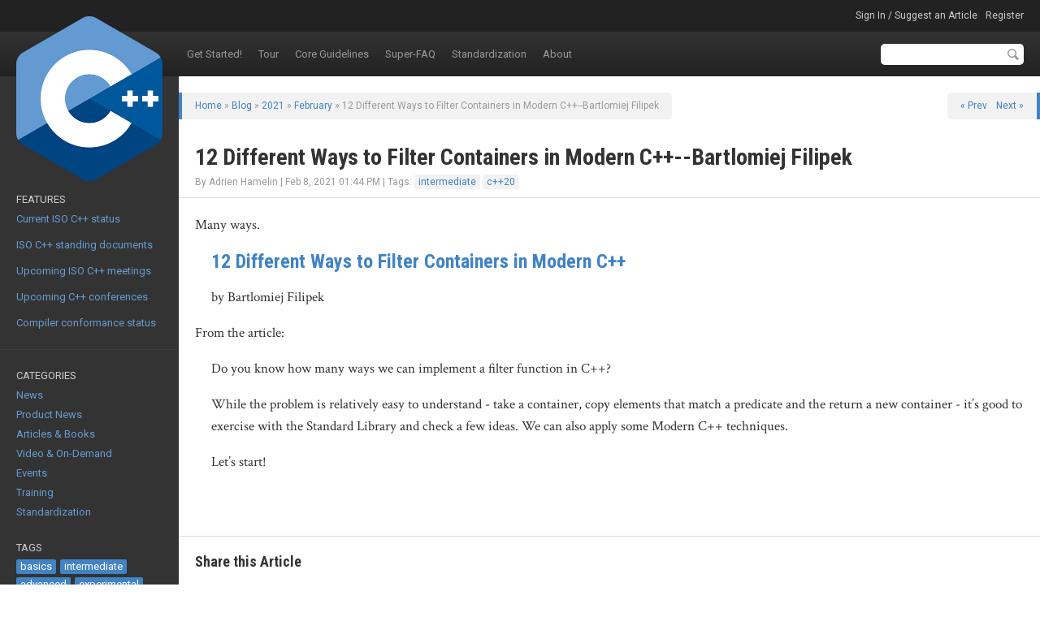

--- FILE ---
content_type: text/html; charset=UTF-8
request_url: https://isocpp.org/blog/2021/02/12-different-ways-to-filter-containers-in-modern-cpp-bartlomiej-filipek
body_size: 3875
content:
<!doctype html>
<html lang="en">
  <head>
    <title>
              
          12 Different Ways to Filter Containers in Modern C++--Bartlomiej Filipek :
        
            Standard C++
    </title>
    <meta charset="utf-8">
    <meta http-equiv="X-UA-Compatible" content="IE=edge,chrome=1">
    <meta name="viewport" content="width=device-width, initial-scale=1.0">
    <link href="/favicon.ico" rel="shortcut icon">
    <link rel="apple-touch-icon" href="apple-touch-icon-57.png">
    <link rel="apple-touch-icon" sizes="72x72" href="apple-touch-icon-72.png">
    <link rel="apple-touch-icon" sizes="114x114" href="apple-touch-icon-114.png">
    <link rel="apple-touch-icon" sizes="144x144" href="apple-touch-icon-144.png">
    <link href="https://fonts.googleapis.com/css?family=Crimson+Text|Roboto|Roboto+Condensed:400,700&display=swap" rel="stylesheet">
    <link href="/assets/css/app.css?v012" rel="stylesheet" media="all" type="text/css">
    <link href="/assets/css/prettify.css" rel="stylesheet" media="all" type="text/css">

    <script type="text/javascript" src="/assets/js/prettify.min.js"></script>    
  </head>
  
  <body class="hide-sidebar">
    <div id="root">
    
      <div id="crown">
        <a id="sidebar-toggle" href="#sidebar">Show sidebar &raquo;</a>
        <ul class="user">
                          <li><a href="https://isocpp.org/member/login">Sign In / Suggest an Article</a></li>
          <li><a href="https://isocpp.org/member/register">Register</a></li>
                </ul>
      </div>

      <header id="top" role="banner">
        <div class="container">
          <h1>
            <a href="https://isocpp.org/"><img src="/assets/images/cpp_logo.png" alt="Standard C++"></a>
          </h1>
          <nav role="navigation">
            <ul id="nav-sub">
<li class="first"><a href="https://isocpp.org/get-started">Get Started!</a></li>
<li><a href="https://isocpp.org/tour">Tour</a></li>
<li><a href="https://isocpp.org/guidelines">Core Guidelines</a></li>
<li><a href="https://isocpp.org/faq">Super-FAQ</a></li>
<li><a href="https://isocpp.org/std">Standardization</a></li>
<li class="last"><a href="https://isocpp.org/about">About</a></li>
</ul>
          </nav>
          <form action="/search/google">
            <input type="text" name="q" id="q" maxlength="100" value="" class="textbox">
            <input type="submit" value="Search" class="button">
          </form>
          <!--
          <form method="post" action="https://isocpp.org/"  >
<div class='hiddenFields'>
<input type="hidden" name="ACT" value="6" />
<input type="hidden" name="XID" value="8c7000297e6f19766704b6b2c35e0f71d556eb5b" />
<input type="hidden" name="RES" value="" />
<input type="hidden" name="meta" value="[base64]" />
<input type="hidden" name="site_id" value="1" />
</div>


            <input type="text" name="keywords" id="keywords" maxlength="100" value="M50o93H7pQ09L8X1t49cHY01Z5j4TT91fGfr" class="textbox">
            <input type="submit" value="Search" class="button">
          </form>
          -->
        </div>
      </header>

      <div id="content" class="hide-sidebar" role="main">
        <div class="container">


<div id="sidebar">
        <section>
              <header>Features</header>
            <div class="sidebar-section-content prettify">
        <p>
	<a href="https://isocpp.org/std/status">Current ISO C++ status</a></p>
<p>
	&nbsp;</p>
<p>
	<a href="https://isocpp.org/std/standing-documents">ISO C++ standing documents</a></p>
<p>
	&nbsp;</p>
<p>
	<a href="https://isocpp.org/std/meetings-and-participation/upcoming-meetings">Upcoming ISO C++ meetings</a></p>
<p>
	&nbsp;</p>
<p>
	<a href="https://isocpp.org/wiki/faq/conferences-worldwide">Upcoming C++ conferences</a></p>
<p>
	&nbsp;</p>
<p>
	<a href="http://en.cppreference.com/w/cpp/compiler_support">Compiler conformance status</a></p>
      </div>
    </section>
  
  
  <nav>
    <section>
      <header>
        Categories
      </header>
      <ul>
      <ul id="nav_categories" class="nav_categories">
			<li>
        <li><a href="https://isocpp.org/blog/category/news">News</a></li>
      </li>
			<li>
        <li><a href="https://isocpp.org/blog/category/product-news">Product News</a></li>
      </li>
			<li>
        <li><a href="https://isocpp.org/blog/category/articles-books">Articles & Books</a></li>
      </li>
			<li>
        <li><a href="https://isocpp.org/blog/category/video-on-demand">Video & On-Demand</a></li>
      </li>
			<li>
        <li><a href="https://isocpp.org/blog/category/events">Events</a></li>
      </li>
			<li>
        <li><a href="https://isocpp.org/blog/category/training">Training</a></li>
      </li>
			<li>
        <li><a href="https://isocpp.org/blog/category/standardization">Standardization</a></li>
      </li>
		</ul>

      </ul>
    </section>
    
    <section>
      <header>Tags</header>
      <p class="tags">
      
        <a href="/blog/tag/basics">basics</a>
      
        <a href="/blog/tag/intermediate">intermediate</a>
      
        <a href="/blog/tag/advanced">advanced</a>
      
        <a href="/blog/tag/experimental">experimental</a>
      
      </p>
    </section>
    
    <section>
      <header>
        Subscribe
      </header>
      <div>
        <ul>
          <li><a href="https://isocpp.org/blog/rss" class="icon rss">All Posts</a></li>
          <li><a href="https://isocpp.org/blog/rss_comments" class="icon rss">All Comments</a></li>
          
            <li><a href="https://isocpp.org/blog/rss/category/news" class="icon rss">News</a></li>
          
            <li><a href="https://isocpp.org/blog/rss/category/product-news" class="icon rss">Product News</a></li>
          
            <li><a href="https://isocpp.org/blog/rss/category/articles-books" class="icon rss">Articles & Books</a></li>
          
            <li><a href="https://isocpp.org/blog/rss/category/video-on-demand" class="icon rss">Video & On-Demand</a></li>
          
            <li><a href="https://isocpp.org/blog/rss/category/events" class="icon rss">Events</a></li>
          
            <li><a href="https://isocpp.org/blog/rss/category/training" class="icon rss">Training</a></li>
          
            <li><a href="https://isocpp.org/blog/rss/category/standardization" class="icon rss">Standardization</a></li>
          
        </ul>
      </div>
    </section>

    <section>
      <header>
        Archives
      </header>
      <ul>
        <li><a href="https://isocpp.org/blog/2026/01">January 2026</a></li>
<li><a href="https://isocpp.org/blog/2025/12">December 2025</a></li>
<li><a href="https://isocpp.org/blog/2025/11">November 2025</a></li>
<li><a href="https://isocpp.org/blog/2025/10">October 2025</a></li>
<li><a href="https://isocpp.org/blog/2025/09">September 2025</a></li>
<li><a href="https://isocpp.org/blog/2025/08">August 2025</a></li>
<li><a href="https://isocpp.org/blog/2025/07">July 2025</a></li>
<li><a href="https://isocpp.org/blog/2025/06">June 2025</a></li>
<li><a href="https://isocpp.org/blog/2025/05">May 2025</a></li>
<li><a href="https://isocpp.org/blog/2025/04">April 2025</a></li>
<li><a href="https://isocpp.org/blog/2025/03">March 2025</a></li>
<li><a href="https://isocpp.org/blog/2025/02">February 2025</a></li>

      </ul>
    </section>
  </nav>
    
      <section>
              <header>Upcoming Events</header>
            <div class="sidebar-section-content">
        <p>
	<a href="https://isocpp.org/files/papers/N5024.pdf"><strong>ISO C++ standards meeting</strong></a></p>
<p>
	March 23-28, London, UK</p>
      </div>
    </section>
  
</div>

<div id="mainbar">

    

    <header>
      <div class="breadcrumbs">
        <a href="/">Home</a> &raquo; 
        <a href="/blog">Blog</a> &raquo; 
        <a href="/blog/2021">2021</a> &raquo; 
        <a href="/blog/2021/02">February</a> &raquo; 
        12 Different Ways to Filter Containers in Modern C++--Bartlomiej Filipek
      </div>
      
      <div class="pagination">
        
          <a href="/blog/2021/02/accu-2021-accepting-volunteer-applications">&laquo; Prev</a>
        
        
        
          <a href="/blog/2021/02/abbreviated-function-templates-and-constrained-auto-sy-brand">Next &raquo;</a>
        
      </div>
      
      <h2>12 Different Ways to Filter Containers in Modern C++--Bartlomiej Filipek</h2>
      <p class="byline">By Adrien Hamelin | 
        Feb 8, 2021 01:44 PM 
         | 
        Tags: 
                    <a href="https://isocpp.org/blog/tag/intermediate" class="tag">intermediate</a>
                    <a href="https://isocpp.org/blog/tag/c++20" class="tag">c++20</a></p>
      
    </header>
    
    <article class="single prettify">
      
        <p>
	Many ways.</p>
<blockquote>
	<h3>
		<a href="https://www.cppstories.com/2021/filter-cpp-containers/">12 Different Ways to Filter Containers in Modern C++</a></h3>
	<p>
		by&nbsp;Bartlomiej Filipek</p>
</blockquote>
<p>
	From the article:</p>
<blockquote>
	<p>
		Do you know how many ways we can implement a filter function in C++?</p>
	<p>
		While the problem is relatively easy to understand - take a container, copy elements that match a predicate and the return a new container - it&rsquo;s good to exercise with the Standard Library and check a few ideas. We can also apply some Modern C++ techniques.</p>
	<p>
		Let&rsquo;s start!</p>
</blockquote>
      
      
          </article>
    
    <div class="share-buttons">
      <h4>Share this Article</h4>
      <script type="text/javascript">
        reddit_target='cpp';
        reddit_title="12 Different Ways to Filter Containers in Modern C++--Bartlomiej Filipek";
      </script>
      <script type="text/javascript" src="//www.reddit.com/static/button/button3.js"></script>
    </div>
    
    <div class="comment-add">
      <h3>Add a Comment</h3>
      Comments are closed.
    </div>
    
    <div class="comments">
      <h4>Comments (0)</h4>
              <p><em>There are currently no comments on this entry.</em></p>
      
  

      

  

    </div>

    <footer>
      
      <div class="pagination">
        
          <a href="/blog/2021/02/accu-2021-accepting-volunteer-applications">&laquo; Prev</a>
        
        
        
          <a href="/blog/2021/02/abbreviated-function-templates-and-constrained-auto-sy-brand">Next &raquo;</a>
        
      </div>
      
      <div class="back-to-top">
        <a href="#">Back to Top</a>
      </div>
      
    </footer>
  

</div>

        </div>
        
        <div id="root-footer"></div>
      </div>
    </div>

    <footer id="bottom" role="contentinfo">
      <div class="container">
        &copy; <a href="/home/terms-of-use">Copyright</a> 2026 Standard C++ Foundation. 
        All rights reserved.
        <ul id="nav-sub">
<li class="first"><a href="https://isocpp.org/home/terms-of-use">Terms of Use</a></li>
<li class="last"><a href="https://isocpp.org/home/privacy-policy">Privacy Policy</a></li>
</ul>
        <br>Hosted by <a href="https://m.do.co/c/32f291566cf7" target="_blank">DigitalOcean</a>
        
      </div>
    </footer>

    <script src="//ajax.googleapis.com/ajax/libs/jquery/1.8.3/jquery.min.js"></script>
    <script>window.jQuery || document.write('<script src="https://isocpp.org/javascript/jquery.min"><\/script>')</script>
    <script src="//ajax.googleapis.com/ajax/libs/jqueryui/1.10.1/jquery-ui.min.js"></script>
    <script>window.jQuery.ui || document.write('<script src="https://isocpp.org/javascript/jquery-ui.min"><\/script>')</script>
    
    <script type="text/javascript" charset="utf-8" src="https://isocpp.org/?ACT=comment_editor"></script>
    <script type="text/javascript">
	        					$(document).ready(function() {
									$("*[id^=likee_]").click(function(){
										var ids = $(this).attr("id").split("_");
										if (ids[1]=="c"){
											id=ids[2];
											c="c_";
											isCom="true";
										} else {
											id=ids[1];
											c="";
											isCom="false";
										}
										
										$.ajax({
	   										type: "POST",
	   										url: "/blog/2021/02/12-different-ways-to-filter-containers-in-modern-cpp-bartlomiej-filipek",
	   										data: "likee=true&entry_id="+id+"&isCom="+isCom,
	   										success: function(msg){
	     										//alert( "Data Saved: " + msg );
	   										}
	 									});
	 									
	 									$(this).replaceWith("<strong>"+$(this).html()+"</strong>");
	 									$("#dislikee_"+c+id).replaceWith("<span>"+$("#dislikee_"+c+id).html()+"</span>");
	 									$("#scoreeCount_"+c+id).html(parseInt($("#scoreeCount_"+c+id).html())+1);
	 									$("#likeeCount_"+c+id).html(parseInt($("#likeeCount_"+c+id).html())+1);
	 									$("#likeeReplace_"+c+id).replaceWith("");
	 									$("#likeeShow_"+c+id).replaceWith($("#likeeShow_"+c+id).html());
									});
									
									$("*[id^=dislikee_]").click(function(){
										var ids = $(this).attr("id").split("_");
										if (ids[1]=="c"){
											id=ids[2];
											c="c_";
											isCom="true";
										} else {
											id=ids[1];
											c="";
											isCom="false";
										}
										$.ajax({
	   										type: "POST",
	   										url: "/blog/2021/02/12-different-ways-to-filter-containers-in-modern-cpp-bartlomiej-filipek",
	   										data: "dislikee=true&entry_id="+id+"&isCom="+isCom,
	   										success: function(msg){
	     										//alert( "Data Saved: " + msg );
	   										}
	 									});
	 									
	 									$(this).replaceWith("<strong>"+$(this).html()+"</strong>");
	 									$("#likee_"+c+id).replaceWith("<span>"+$("#likee_"+c+id).html()+"</span>");
	 									$("#scoreeCount_"+c+id).html(parseInt($("#scoreeCount_"+c+id).html())-1);
	 									$("#dislikeeCount_"+c+id).html(parseInt($("#dislikeeCount_"+c+id).html())+1);
	 									$("#likeeReplace_"+c+id).replaceWith("");
	 									$("#likeeShow_"+c+id).replaceWith($("#likeeShow_"+c+id).html());
									});
								
								});	
	        			  </script>
    
    <script type="text/javascript" src="/js/isocpp.lib.min.js"></script>
    <script type="text/javascript" src="/js/global.js"></script>

        
    <script type="text/javascript">
      $("#top nav a").each(function() {
        var aSeg1 = $(this).attr("href").replace("http://", "").replace("https://", "").split("/")[1];
        if (aSeg1 == "blog") {$(this).parent().addClass("here");}
      });
    </script>

  <script defer src="https://static.cloudflareinsights.com/beacon.min.js/vcd15cbe7772f49c399c6a5babf22c1241717689176015" integrity="sha512-ZpsOmlRQV6y907TI0dKBHq9Md29nnaEIPlkf84rnaERnq6zvWvPUqr2ft8M1aS28oN72PdrCzSjY4U6VaAw1EQ==" data-cf-beacon='{"version":"2024.11.0","token":"f4cc48aef47249ed8b0b0af3e64f93f3","r":1,"server_timing":{"name":{"cfCacheStatus":true,"cfEdge":true,"cfExtPri":true,"cfL4":true,"cfOrigin":true,"cfSpeedBrain":true},"location_startswith":null}}' crossorigin="anonymous"></script>
</body>
</html>

--- FILE ---
content_type: text/html; charset=UTF-8
request_url: https://isocpp.org/?ACT=comment_editor
body_size: 545
content:
$.fn.CommentEditor = function(options) {

	var OPT;
		
	OPT = $.extend({
		url: "https://isocpp.org/?ACT=4",
		comment_body: '.comment_body',
		showEditor: '.edit_link',
		hideEditor: '.cancel_edit',
		saveComment: '.submit_edit',
		closeComment: '.mod_link'
	}, options);
		
	var view_elements = [OPT.comment_body, OPT.showEditor, OPT.closeComment].join(','),
		edit_elements = '.editCommentBox', 
		hash = 'b9c773aaaeaf0a12d2cdd4978845da4df4fce029';
		
	return this.each(function() {
		var id = this.id.replace('comment_', ''),
		parent = $(this);
			
		parent.find(OPT.showEditor).click(function() { showEditor(id); return false; });
		parent.find(OPT.hideEditor).click(function() { hideEditor(id); return false; });
		parent.find(OPT.saveComment).click(function() { saveComment(id); return false; });
		parent.find(OPT.closeComment).click(function() { closeComment(id); return false; });
	});

	function showEditor(id) {
		$("#comment_"+id)
			.find(view_elements).hide().end()
			.find(edit_elements).show().end();
	}

	function hideEditor(id) {
		$("#comment_"+id)
			.find(view_elements).show().end()
			.find(edit_elements).hide();
	}

	function closeComment(id) {
		var data = {status: "close", comment_id: id, XID: hash};

		$.post(OPT.url, data, function (res) {
			if (res.error) {
				return $.error('Could not moderate comment.');
			}
			
			hash = res.XID;
			$('input[name=XID]').val(hash);
			$('#comment_' + id).hide();
	   });
	}

	function saveComment(id) {
		var content = $("#comment_"+id).find('.editCommentBox'+' textarea').val(),
			data = {comment: content, comment_id: id, XID: hash};
		
	$.post(OPT.url, data, function (res) {
			if (res.error) {
				return $.error('Could not save comment.');
			}

			hash = res.XID;
			$('input[name=XID]').val(hash);
			$("#comment_"+id).find('.comment_body').html(res.comment);
			hideEditor(id);
   		});
	}
};
	

$(function() { $('.comment').CommentEditor(); });

--- FILE ---
content_type: text/javascript
request_url: https://isocpp.org/js/isocpp.lib.min.js
body_size: 8092
content:
(function(j,o,r){var q="hashchange",l=document,n,m=j.event.special,k=l.documentMode,p="on"+q in o&&(k===r||k>7);function s(a){a=a||location.href;return"#"+a.replace(/^[^#]*#?(.*)$/,"$1")}j.fn[q]=function(a){return a?this.bind(q,a):this.trigger(q)};j.fn[q].delay=50;m[q]=j.extend(m[q],{setup:function(){if(p){return false}j(n.start)},teardown:function(){if(p){return false}j(n.stop)}});n=(function(){var d={},e,a=s(),c=function(h){return h},b=c,f=c;d.start=function(){e||g()};d.stop=function(){e&&clearTimeout(e);e=r};function g(){var h=s(),i=f(a);if(h!==a){b(a=h,i);j(o).trigger(q)}else{if(i!==a){location.href=location.href.replace(/#.*/,"")+i}}e=setTimeout(g,j.fn[q].delay)}j.browser.msie&&!p&&(function(){var i,h;d.start=function(){if(!i){h=j.fn[q].src;h=h&&h+s();i=j('<iframe tabindex="-1" title="empty"/>').hide().one("load",function(){h||b(s());g()}).attr("src",h||"javascript:0").insertAfter("body")[0].contentWindow;l.onpropertychange=function(){try{if(event.propertyName==="title"){i.document.title=l.title}}catch(t){}}}};d.stop=c;f=function(){return s(i.location.href)};b=function(w,z){var x=i.document,y=j.fn[q].domain;if(w!==z){x.title=l.title;x.open();y&&x.write('<script>document.domain="'+y+'"<\/script>');x.close();i.location.hash=w}}})();return d})()})(jQuery,this);

(function(){var ap,an=this;function am(){}function al(n){var j=typeof n;if(j=="object"){if(n){if(n instanceof Array||!(n instanceof Object)&&Object.prototype.toString.call(n)=="[object Array]"||typeof n.length=="number"&&typeof n.splice!="undefined"&&typeof n.propertyIsEnumerable!="undefined"&&!n.propertyIsEnumerable("splice")){return"array"}if(!(n instanceof Object)&&(Object.prototype.toString.call(n)=="[object Function]"||typeof n.call!="undefined"&&typeof n.propertyIsEnumerable!="undefined"&&!n.propertyIsEnumerable("call"))){return"function"}}else{return"null"}}else{if(j=="function"&&typeof n.call=="undefined"){return"object"}}return j}function a6(n){var j=al(n);return j=="array"||j=="object"&&typeof n.length=="number"}function ak(j){if(j.hasOwnProperty&&j.hasOwnProperty(aj)){return j[aj]}j[aj]||(j[aj]=++aI);return j[aj]}var aj="closure_uid_"+Math.floor(Math.random()*2147483648).toString(36),aI=0,ao=Date.now||function(){return +new Date};function ai(n,j){function o(){}o.prototype=j.prototype;n.L=j.prototype;n.prototype=new o}var ah=Array.prototype,ag=ah.indexOf?function(n,j,o){return ah.indexOf.call(n,j,o)}:function(n,j,o){o=o==null?0:o<0?Math.max(0,n.length+o):o;if(typeof n=="string"){if(typeof j!="string"||j.length!=1){return -1}return n.indexOf(j,o)}for(o=o;o<n.length;o++){if(o in n&&n[o]===j){return o}}return -1},k=ah.forEach?function(n,j,o){ah.forEach.call(n,j,o)}:function(n,j,t){for(var s=n.length,o=typeof n=="string"?n.split(""):n,p=0;p<s;p++){p in o&&j.call(t,o[p],p,n)}};function af(A,z){for(var y=0,x=String(A).replace(/^[\s\xa0]+|[\s\xa0]+$/g,"").split("."),v=String(z).replace(/^[\s\xa0]+|[\s\xa0]+$/g,"").split("."),w=Math.max(x.length,v.length),u=0;y==0&&u<w;u++){var t=x[u]||"",s=v[u]||"",p=new RegExp("(\\d*)(\\D*)","g"),j=new RegExp("(\\d*)(\\D*)","g");do{var n=p.exec(t)||["","",""],o=j.exec(s)||["","",""];if(n[0].length==0&&o[0].length==0){break}y=ae(n[1].length==0?0:parseInt(n[1],10),o[1].length==0?0:parseInt(o[1],10))||ae(n[2].length==0,o[2].length==0)||ae(n[2],o[2])}while(y==0)}return y}function ae(n,j){if(n<j){return -1}else{if(n>j){return 1}}return 0}var ad,a1,a0,aZ;function c(){return an.navigator?an.navigator.userAgent:null}aZ=a0=a1=ad=false;var aY;if(aY=c()){var bh=an.navigator;ad=aY.indexOf("Opera")==0;a1=!ad&&aY.indexOf("MSIE")!=-1;a0=!ad&&aY.indexOf("WebKit")!=-1;aZ=!ad&&!a0&&bh.product=="Gecko"}var a7=ad,aV=a1,aP=aZ,aq=a0,l=an.navigator,d=(l&&l.platform||"").indexOf("Mac")!=-1,aU,aT="",aS;if(a7&&an.opera){var bj=an.opera.version;aT=typeof bj=="function"?bj():bj}else{if(aP){aS=/rv\:([^\);]+)(\)|;)/}else{if(aV){aS=/MSIE\s+([^\);]+)(\)|;)/}else{if(aq){aS=/WebKit\/(\S+)/}}}if(aS){var a9=aS.exec(c());aT=a9?a9[1]:""}}aU=aT;var aQ={};function aW(n,j,u,t){t=t||n;j=j&&j!="*"?j.toUpperCase():"";if(t.querySelectorAll&&(j||u)&&(!aq||n.compatMode=="CSS1Compat"||aQ["528"]||(aQ["528"]=af(aU,"528")>=0))){return t.querySelectorAll(j+(u?"."+u:""))}if(u&&t.getElementsByClassName){n=t.getElementsByClassName(u);if(j){t={};for(var p=0,s=0,o;o=n[s];s++){if(j==o.nodeName){t[p++]=o}}t.length=p;return t}else{return n}}n=t.getElementsByTagName(j||"*");if(u){t={};for(s=p=0;o=n[s];s++){j=o.className;if(typeof j.split=="function"&&ag(j.split(/\s+/),u)>=0){t[p++]=o}}t.length=p;return t}else{return n}}function at(n,j){var o=[];q(n,j,o,false);return o}function q(n,j,t,s){if(n!=null){for(var o=0,p;p=n.childNodes[o];o++){if(j(p)){t.push(p);if(s){return true}}if(q(p,j,t,s)){return true}}}return false}function aO(n){var j=new RegExp("(^|[\\(\\s\"-])'([\\s\\S]*?)'($|[\\)\\s\".,;:?!-])","g"),t;do{t=n;n=n.replace(j,"$1\u2018$2\u2019$3")}while(t!=n);t=[{g:"\\.\\.\\.",replace:"\u2026"},{g:"'",replace:"\u2019"},{g:'"($|[\\)\\s/.,;:?!\\u2019])',replace:"\u201d$1"},{g:'(^|[\\(\\s-/\\u2018])"',replace:"$1\u201c"},{g:"---",replace:"\u2014"},{g:"--",replace:"\u2013"}];for(var s=0,o=t.length;s<o;++s){var p=t[s];j=new RegExp(p.g,"g");n=n.replace(j,p.replace)}return n}function aN(n,j){var u=j||{},t=u.uglyTags||[];u=u.uglyClass||"";if(n==null){return null}if(n.nodeType==3){n.data=aO(n.data)}else{if(!(ag(t,n.nodeName.toLowerCase())>=0)&&!(n.className&&n.className==u)){t=n.childNodes;for(u=0;u<t.length;u++){var p=aN(t[u],j),s=t[u],o=s.parentNode;o&&o.replaceChild(p,s)}}}return n}function f(){for(var n=aW(document,null,"prettify",void 0),j={uglyTags:["code","kbd","pre","script"],uglyClass:"keepugly"},o=0;o<n.length;o++){aN(n[o],j)}}function aM(){}aM.prototype.w=false;aM.prototype.k=function(){if(!this.w){this.w=true;this.f()}};aM.prototype.f=function(){};function aL(n,j){this.type=n;this.currentTarget=this.target=j}ai(aL,aM);aL.prototype.f=function(){delete this.type;delete this.target;delete this.currentTarget};aL.prototype.r=false;aL.prototype.T=true;function aK(n,j){n&&this.l(n,j)}ai(aK,aL);ap=aK.prototype;ap.target=null;ap.relatedTarget=null;ap.offsetX=0;ap.offsetY=0;ap.clientX=0;ap.clientY=0;ap.screenX=0;ap.screenY=0;ap.button=0;ap.keyCode=0;ap.charCode=0;ap.ctrlKey=false;ap.altKey=false;ap.shiftKey=false;ap.metaKey=false;ap.S=false;ap.A=null;ap.l=function(n,j){var s=this.type=n.type;this.target=n.target||n.srcElement;this.currentTarget=j;var p=n.relatedTarget;if(p){if(aP){try{p=p.nodeName&&p}catch(o){p=null}}}else{if(s=="mouseover"){p=n.fromElement}else{if(s=="mouseout"){p=n.toElement}}}this.relatedTarget=p;this.offsetX=n.offsetX!==undefined?n.offsetX:n.layerX;this.offsetY=n.offsetY!==undefined?n.offsetY:n.layerY;this.clientX=n.clientX!==undefined?n.clientX:n.pageX;this.clientY=n.clientY!==undefined?n.clientY:n.pageY;this.screenX=n.screenX||0;this.screenY=n.screenY||0;this.button=n.button;this.keyCode=n.keyCode||0;this.charCode=n.charCode||(s=="keypress"?n.keyCode:0);this.ctrlKey=n.ctrlKey;this.altKey=n.altKey;this.shiftKey=n.shiftKey;this.metaKey=n.metaKey;this.S=d?n.metaKey:n.ctrlKey;this.A=n;delete this.T;delete this.r};aV&&(aQ["8"]||(aQ["8"]=af(aU,"8")>=0));aK.prototype.f=function(){aK.L.f.call(this);this.relatedTarget=this.currentTarget=this.target=this.A=null};function bl(){}var bd=0;ap=bl.prototype;ap.key=0;ap.i=false;ap.t=false;ap.l=function(n,j,t,s,o,p){if(al(n)=="function"){this.F=true}else{if(n&&n.handleEvent&&al(n.handleEvent)=="function"){this.F=false}else{throw Error("Invalid listener argument")}}this.m=n;this.J=j;this.src=t;this.type=s;this.capture=!!o;this.C=p;this.t=false;this.key=++bd;this.i=false};ap.handleEvent=function(j){if(this.F){return this.m.call(this.C||this.src,j)}return this.m.handleEvent.call(this.m,j)};function aJ(n,j){this.G=j;this.d=[];if(n>this.G){throw Error("[goog.structs.SimplePool] Initial cannot be greater than max")}for(var o=0;o<n;o++){this.d.push(this.j())}}ai(aJ,aM);aJ.prototype.c=null;aJ.prototype.v=null;function aH(j){if(j.d.length){return j.d.pop()}return j.j()}function aG(n,j){n.d.length<n.G?n.d.push(j):n.p(j)}aJ.prototype.j=function(){return this.c?this.c():{}};aJ.prototype.p=function(n){if(this.v){this.v(n)}else{if(al(n.k)=="function"){n.k()}else{for(var j in n){delete n[j]}}}};aJ.prototype.f=function(){aJ.L.f.call(this);for(var j=this.d;j.length;){this.p(j.pop())}delete this.d};var a2;var av=(a2="ScriptEngine" in an&&an.ScriptEngine()=="JScript")?an.ScriptEngineMajorVersion()+"."+an.ScriptEngineMinorVersion()+"."+an.ScriptEngineBuildVersion():"0";var aF,aE,aD,aC,ab,h,a,bf,a4,bi,a8;(function(){function z(){return{b:0,h:0}}function y(){return[]}function x(){function A(B){return t.call(A.src,A.key,B)}return A}function w(){return new bl}function u(){return new aK}var v=a2&&!(af(av,"5.7")>=0),t;h=function(A){t=A};if(v){aF=function(){return aH(s)};aE=function(A){aG(s,A)};aD=function(){return aH(p)};aC=function(A){aG(p,A)};ab=function(){return aH(o)};a=function(){aG(o,x())};bf=function(){return aH(j)};a4=function(A){aG(j,A)};bi=function(){return aH(n)};a8=function(A){aG(n,A)};var s=new aJ(0,600);s.c=z;var p=new aJ(0,600);p.c=y;var o=new aJ(0,600);o.c=x;var j=new aJ(0,600);j.c=w;var n=new aJ(0,600);n.c=u}else{aF=z;aE=am;aD=y;aC=am;ab=x;a=am;bf=w;a4=am;bi=u;a8=am}})();var aB={},aA={},az={},aR={};function ar(w,v,u,t,p){if(v){if(al(v)=="array"){for(var s=0;s<v.length;s++){ar(w,v[s],u,t,p)}return null}else{t=!!t;var o=aA;v in o||(o[v]=aF());o=o[v];if(!(t in o)){o[t]=aF();o.b++}o=o[t];var n=ak(w),j;o.h++;if(o[n]){j=o[n];for(s=0;s<j.length;s++){o=j[s];if(o.m==u&&o.C==p){if(o.i){break}return j[s].key}}}else{j=o[n]=aD();o.b++}s=ab();s.src=w;o=bf();o.l(u,s,w,v,t,p);u=o.key;s.key=u;j.push(o);aB[u]=o;az[n]||(az[n]=aD());az[n].push(o);if(w.addEventListener){if(w==an||!w.P){w.addEventListener(v,s,t)}}else{w.attachEvent(m(v),s)}return u}}else{throw Error("Invalid event type")}}function e(n,j,u,t){if(!t.n){if(t.H){for(var p=0,s=0;p<t.length;p++){if(t[p].i){var o=t[p].J;o.src=null;a(o);a4(t[p])}else{if(p!=s){t[s]=t[p]}s++}}t.length=s;t.H=false;if(s==0){aC(t);delete aA[n][j][u];aA[n][j].b--;if(aA[n][j].b==0){aE(aA[n][j]);delete aA[n][j];aA[n].b--}if(aA[n].b==0){aE(aA[n]);delete aA[n]}}}}}function m(j){if(j in aR){return aR[j]}return aR[j]="on"+j}function bk(w,v,u,t,p){var s=1;v=ak(v);if(w[v]){w.h--;w=w[v];if(w.n){w.n++}else{w.n=1}try{for(var o=w.length,n=0;n<o;n++){var j=w[n];if(j&&!j.i){s&=bb(j,p)!==false}}}finally{w.n--;e(u,t,v,w)}}return Boolean(s)}function bb(y,x){var w=y.handleEvent(x);if(y.t){var v=y.key;if(aB[v]){var t=aB[v];if(!t.i){var u=t.src,s=t.type,p=t.J,o=t.capture;if(u.removeEventListener){if(u==an||!u.P){u.removeEventListener(s,p,o)}}else{u.detachEvent&&u.detachEvent(m(s),p)}u=ak(u);p=aA[s][o][u];if(az[u]){var n=az[u],j=ag(n,t);j>=0&&ah.splice.call(n,j,1);n.length==0&&delete az[u]}t.i=true;p.H=true;e(s,o,u,p);delete aB[v]}}}return w}h(function(B,A){if(!aB[B]){return true}var z=aB[B],y=z.type,w=aA;if(!(y in w)){return true}w=w[y];var x,v;if(aV){var u;if(!(u=A)){B:{u="window.event".split(".");for(var t=an;x=u.shift();){if(t[x]){t=t[x]}else{u=null;break B}}u=t}}x=u;u=true in w;t=false in w;if(u){if(x.keyCode<0||x.returnValue!=undefined){return true}B:{var s=false;if(x.keyCode==0){try{x.keyCode=-1;break B}catch(j){s=true}}if(s||x.returnValue==undefined){x.returnValue=true}}}s=bi();s.l(x,this);x=true;try{if(u){for(var o=aD(),p=s.currentTarget;p;p=p.parentNode){o.push(p)}v=w[true];v.h=v.b;for(var n=o.length-1;!s.r&&n>=0&&v.h;n--){s.currentTarget=o[n];x&=bk(v,o[n],y,true,s)}if(t){v=w[false];v.h=v.b;for(n=0;!s.r&&n<o.length&&v.h;n++){s.currentTarget=o[n];x&=bk(v,o[n],y,false,s)}}}else{x=bb(z,s)}}finally{if(o){o.length=0;aC(o)}s.k();a8(s)}return x}y=new aK(A,this);try{x=bb(z,y)}finally{y.k()}return x});var ay="StopIteration" in an?an.StopIteration:Error("StopIteration");function ax(){}ax.prototype.next=function(){throw ay};ax.prototype.o=function(){return this};function aX(n){if(n instanceof ax){return n}if(typeof n.o=="function"){return n.o(false)}if(a6(n)){var j=0,o=new ax;o.next=function(){for(;;){if(j>=n.length){throw ay}if(j in n){return n[j++]}else{j++}}};return o}throw Error("Not implemented")}function au(n,j,s){if(a6(n)){try{k(n,j,s)}catch(p){if(p!==ay){throw p}}}else{n=aX(n);try{for(;;){j.call(s,n.next(),undefined,n)}}catch(o){if(o!==ay){throw o}}}}function bc(n){this.e={};this.a=[];var j=arguments.length;if(j>1){if(j%2){throw Error("Uneven number of arguments")}for(var s=0;s<j;s+=2){r(this,arguments[s],arguments[s+1])}}else{if(n){var p;if(n instanceof bc){s=g(n);bm(n);p=[];for(j=0;j<n.a.length;j++){p.push(n.e[n.a[j]])}p=p}else{j=[];var o=0;for(s in n){j[o++]=s}s=j;j=[];o=0;for(p in n){j[o++]=n[p]}p=j}for(j=0;j<s.length;j++){r(this,s[j],p[j])}}}}bc.prototype.b=0;bc.prototype.s=0;function g(j){bm(j);return j.a.concat()}function bm(n){if(n.b!=n.a.length){for(var j=0,s=0;j<n.a.length;){var p=n.a[j];if(Object.prototype.hasOwnProperty.call(n.e,p)){n.a[s++]=p}j++}n.a.length=s}if(n.b!=n.a.length){var o={};for(s=j=0;j<n.a.length;){p=n.a[j];if(!Object.prototype.hasOwnProperty.call(o,p)){n.a[s++]=p;o[p]=1}j++}n.a.length=s}}function be(n,j,o){if(Object.prototype.hasOwnProperty.call(n.e,j)){return n.e[j]}return o}function r(n,j,o){if(!Object.prototype.hasOwnProperty.call(n.e,j)){n.b++;n.a.push(j);n.s++}n.e[j]=o}bc.prototype.o=function(n){bm(this);var j=0,u=this.a,t=this.e,p=this.s,s=this,o=new ax;o.next=function(){for(;;){if(p!=s.s){throw Error("The map has changed since the iterator was created")}if(j>=u.length){throw ay}var v=u[j++];return n?v:t[v]}};return o};function a3(){this.B=[];this.I=new bc;this.Z=this.$=this.aa=this.U=0;this.K=new bc;this.O=this.Y=0;this.R=1;this.Q=new aJ(0,4000);this.Q.j=function(){return new aw};this.V=new aJ(0,50);this.V.j=function(){return new ac};var j=this;this.D=new aJ(0,2000);this.D.j=function(){return String(j.R++)};this.D.p=function(){};this.ba=3}function ac(){this.M=this.W=this.u=0}ac.prototype.toString=function(){var j=[];j.push(this.type," ",this.u," (",Math.round(this.W*10)/10," ms)");this.M&&j.push(" [VarAlloc = ",this.M,"]");return j.join("")};function aw(){}function i(n,j,s,p){var o=[];s==-1?o.push("    "):o.push(b(n.z-s));o.push(" ",bg(n.z-j));if(n.q==0){o.push(" Start        ")}else{if(n.q==1){o.push(" Done ");o.push(b(n.ca-n.startTime)," ms ")}else{o.push(" Comment      ")}}o.push(p,n);n.X>0&&o.push("[VarAlloc ",n.X,"] ");return o.join("")}aw.prototype.toString=function(){return this.type==null?this.N:"["+this.type+"] "+this.N};a3.prototype.toString=function(){for(var n=[],j=-1,t=[],s=0;s<this.B.length;s++){var o=this.B[s];o.q==1&&t.pop();n.push(" ",i(o,this.U,j,t.join("")));j=o.z;n.push("\n");o.q==0&&t.push("|  ")}if(this.I.b!=0){var p=ao();n.push(" Unstopped timers:\n");au(this.I,function(u){n.push("  ",u," (",p-u.startTime," ms, started at ",bg(u.startTime),")\n")})}j=g(this.K);for(s=0;s<j.length;s++){t=be(this.K,j[s]);t.u>1&&n.push(" TOTAL ",t,"\n")}n.push("Total tracers created ",this.Y,"\n","Total comments created ",this.O,"\n","Overhead start: ",this.aa," ms\n","Overhead end: ",this.$," ms\n","Overhead comment: ",this.Z," ms\n");return n.join("")};function b(n){n=Math.round(n);var j="";if(n<1000){j=" "}if(n<100){j="  "}if(n<10){j="   "}return j+n}function bg(j){j=Math.round(j);return String(100+j/1000%60).substring(1,3)+"."+String(1000+j%1000).substring(1,4)}new a3;new aJ(0,100);window.jsprettify={prettify:f,prettifyHtml:aN,prettifyStr:aO,prettifyTextInputs:function(){for(var n=aW(document,"textarea",void 0,void 0),j=0,p=n.length;j<p;++j){var o=n[j];o.value=aO(o.value)}n=aW(document,"input",void 0,void 0);j=0;for(p=n.length;j<p;++j){o=n[j];if(o.type=="text"){o.value=aO(o.value)}}n=at(document.body,function(s){return s.contentEditable=="true"});j=0;for(p=n.length;j<p;++j){aN(n[j])}},run:function(){ar(window,"load",function(){f()})}};for(var a5 in window.jsprettify){window[a5]=function(){alert("WARNING: this page is calling jsprettify in a deprecated manner. The correct, current way to call jsprettify is through window.jsprettify.*, not window.*. Sorry for the inconvenience.");window.jsprettify[a5]()}}window.prettifyTextInputs=function(){alert("You appear to be using an out-of-date version of the jsprettify bookmarklet. It may go away at some point. Meanwhile, go to http://code.google.com/p/jsprettify/wiki/MakingInputsPretty to get the updated bookmarklet.")}})();$(document).ready(function(){var a=["<select id='nav-select'>"],c,b;a.push("<option value='' selected='selected'>Go to...</option>");$("#top nav li").each(function(){c=$(this);if(c.find("li").length){a.push("<optgroup label='"+c.find("strong").text()+"'>");c.find("li").each(function(){b=$(this).find("a");a.push("<option value='"+b.attr("href")+"'>"+b.text()+"</option>")});a.push("</optgroup>")}else{b=c.find("a");a.push("<option value='"+b.attr("href")+"'>"+b.text()+"</option>")}});a.push("</select>");$("#top nav").after(a.join(""));$("#nav-select").change(function(){window.location=$(this).val()});$("#sidebar-toggle").click(function(){$(this).toggleClass("active");$("body.hide-sidebar").switchClass("hide-sidebar","show-sidebar",200);$("body.show-sidebar").switchClass("show-sidebar","hide-sidebar",200);$("#content.hide-sidebar").switchClass("hide-sidebar","show-sidebar",200);$("#content.show-sidebar").switchClass("show-sidebar","hide-sidebar",200);if(!$("#content").hasClass("show-sidebar")){$(this).html("&laquo; Hide sidebar");var d=$(this).attr("href");$("html, body").animate({scrollTop:$(d).offset().top},200)}else{$(this).html("Show sidebar &raquo;")}return false})});
/*! A fix for the iOS orientationchange zoom bug. Script by @scottjehl, rebound by @wilto.MIT / GPLv2 License.*/
(function(D){function r(){A.setAttribute("content",x),w=!0}function q(){A.setAttribute("content",y),w=!1}function p(a){s=a.accelerationIncludingGravity,v=Math.abs(s.x),u=Math.abs(s.y),t=Math.abs(s.z),(!D.orientation||D.orientation===180)&&(v>7||(t>6&&u<8||t<8&&u>6)&&v>5)?w&&q():w||r()}var C=navigator.userAgent;if(!(/iPhone|iPad|iPod/.test(navigator.platform)&&/OS [1-5]_[0-9_]* like Mac OS X/i.test(C)&&C.indexOf("AppleWebKit")>-1)){return}var B=D.document;if(!B.querySelector){return}var A=B.querySelector("meta[name=viewport]"),z=A&&A.getAttribute("content"),y=z+",maximum-scale=1",x=z+",maximum-scale=10",w=!0,v,u,t,s;if(!A){return}D.addEventListener("orientationchange",r,!1),D.addEventListener("devicemotion",p,!1)})(this);var dateFormat=function(){var a=/d{1,4}|m{1,4}|yy(?:yy)?|([HhMsTt])\1?|[LloSZ]|"[^"]*"|'[^']*'/g,b=/\b(?:[PMCEA][SDP]T|(?:Pacific|Mountain|Central|Eastern|Atlantic) (?:Standard|Daylight|Prevailing) Time|(?:GMT|UTC)(?:[-+]\d{4})?)\b/g,d=/[^-+\dA-Z]/g,c=function(f,e){f=String(f);e=e||2;while(f.length<e){f="0"+f}return f};return function(i,v,q){var g=dateFormat;if(arguments.length==1&&Object.prototype.toString.call(i)=="[object String]"&&!/\d/.test(i)){v=i;i=undefined}i=i?new Date(i):new Date;if(isNaN(i)){throw SyntaxError("invalid date")}v=String(g.masks[v]||v||g.masks["default"]);if(v.slice(0,4)=="UTC:"){v=v.slice(4);q=true}var t=q?"getUTC":"get",l=i[t+"Date"](),e=i[t+"Day"](),j=i[t+"Month"](),p=i[t+"FullYear"](),r=i[t+"Hours"](),k=i[t+"Minutes"](),u=i[t+"Seconds"](),n=i[t+"Milliseconds"](),f=q?0:i.getTimezoneOffset(),h={d:l,dd:c(l),ddd:g.i18n.dayNames[e],dddd:g.i18n.dayNames[e+7],m:j+1,mm:c(j+1),mmm:g.i18n.monthNames[j],mmmm:g.i18n.monthNames[j+12],yy:String(p).slice(2),yyyy:p,h:r%12||12,hh:c(r%12||12),H:r,HH:c(r),M:k,MM:c(k),s:u,ss:c(u),l:c(n,3),L:c(n>99?Math.round(n/10):n),t:r<12?"a":"p",tt:r<12?"am":"pm",T:r<12?"A":"P",TT:r<12?"AM":"PM",Z:q?"UTC":(String(i).match(b)||[""]).pop().replace(d,""),o:(f>0?"-":"+")+c(Math.floor(Math.abs(f)/60)*100+Math.abs(f)%60,4),S:["th","st","nd","rd"][l%10>3?0:(l%100-l%10!=10)*l%10]};return v.replace(a,function(m){return m in h?h[m]:m.slice(1,m.length-1)})}}();dateFormat.masks={"default":"ddd mmm dd yyyy HH:MM:ss",shortDate:"m/d/yy",mediumDate:"mmm d, yyyy",longDate:"mmmm d, yyyy",fullDate:"dddd, mmmm d, yyyy",shortTime:"h:MM TT",mediumTime:"h:MM:ss TT",longTime:"h:MM:ss TT Z",isoDate:"yyyy-mm-dd",isoTime:"HH:MM:ss",isoDateTime:"yyyy-mm-dd'T'HH:MM:ss",isoUtcDateTime:"UTC:yyyy-mm-dd'T'HH:MM:ss'Z'"};dateFormat.i18n={dayNames:["Sun","Mon","Tue","Wed","Thu","Fri","Sat","Sunday","Monday","Tuesday","Wednesday","Thursday","Friday","Saturday"],monthNames:["Jan","Feb","Mar","Apr","May","Jun","Jul","Aug","Sep","Oct","Nov","Dec","January","February","March","April","May","June","July","August","September","October","November","December"]};Date.prototype.format=function(a,b){return dateFormat(this,a,b)};